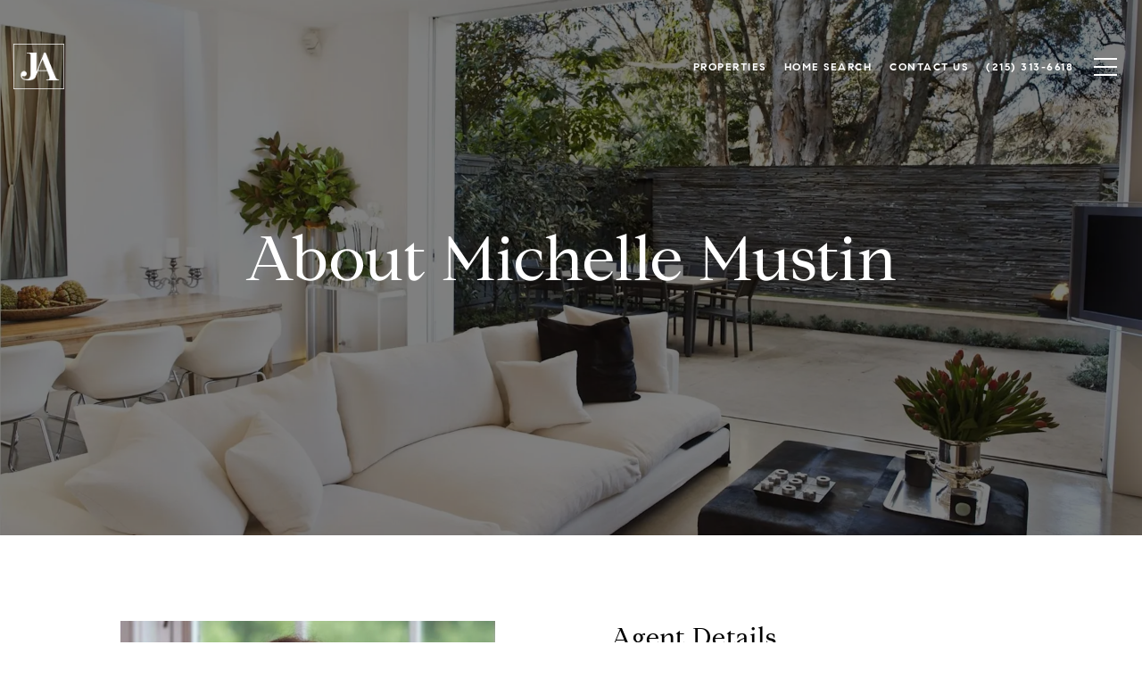

--- FILE ---
content_type: text/html; charset=utf-8
request_url: https://bss.luxurypresence.com/buttons/googleOneTap?companyId=7ce867ed-47dd-45b5-bbd3-790a84fb5e8f&websiteId=9397c951-e978-40fd-9e22-68a067e12fbc&pageId=7ac2121a-1f4b-48b3-b51a-c6f8e01fefba&sourceUrl=https%3A%2F%2Fjamieadlersoldit.com%2Fagent%2Fmichelle-mustin&pageMeta=%7B%22sourceResource%22%3A%22agents%22%2C%22pageElementId%22%3A%22e8703709-38f8-4eeb-849d-56c86e62ac35%22%2C%22pageQueryVariables%22%3A%7B%22agent%22%3A%7B%22id%22%3A%22e8703709-38f8-4eeb-849d-56c86e62ac35%22%7D%2C%22properties%22%3A%7B%22agentIds%22%3A%5B%22e8703709-38f8-4eeb-849d-56c86e62ac35%22%5D%7D%2C%22testimonials%22%3A%7B%22agentId%22%3A%22e8703709-38f8-4eeb-849d-56c86e62ac35%22%7D%2C%22developments%22%3A%7B%22agentId%22%3A%22e8703709-38f8-4eeb-849d-56c86e62ac35%22%7D%2C%22pressReleases%22%3A%7B%22agentId%22%3A%22e8703709-38f8-4eeb-849d-56c86e62ac35%22%7D%7D%7D
body_size: 2910
content:
<style>
  html, body {margin: 0; padding: 0;}
</style>
<script src="https://accounts.google.com/gsi/client" async defer></script>
<script>
const parseURL = (url) => {
    const a = document.createElement('a');
    a.href = url;
    return a.origin;
}

const login = (token, provider, source)  => {
  const origin = (window.location != window.parent.location)
    ? parseURL(document.referrer)
    : window.location.origin;  
  const xhr = new XMLHttpRequest();
  xhr.responseType = 'json';
  xhr.onreadystatechange = function() {
    if (xhr.readyState === 4) {
      const response = xhr.response;
      const msg = {
        event: response.status,
        provider: provider,
        source: source,
        token: token
      }
      window.parent.postMessage(msg, origin);
    }
  }
  xhr.withCredentials = true;
  xhr.open('POST', `${origin}/api/v1/auth/login`, true);
  xhr.setRequestHeader("Content-Type", "application/json;charset=UTF-8");
  xhr.send(JSON.stringify({
    token,
    provider,
    source,
    websiteId: '9397c951-e978-40fd-9e22-68a067e12fbc',
    companyId: '7ce867ed-47dd-45b5-bbd3-790a84fb5e8f',
    pageId: '7ac2121a-1f4b-48b3-b51a-c6f8e01fefba',
    sourceUrl: 'https://jamieadlersoldit.com/agent/michelle-mustin',
    pageMeta: '{"sourceResource":"agents","pageElementId":"e8703709-38f8-4eeb-849d-56c86e62ac35","pageQueryVariables":{"agent":{"id":"e8703709-38f8-4eeb-849d-56c86e62ac35"},"properties":{"agentIds":["e8703709-38f8-4eeb-849d-56c86e62ac35"]},"testimonials":{"agentId":"e8703709-38f8-4eeb-849d-56c86e62ac35"},"developments":{"agentId":"e8703709-38f8-4eeb-849d-56c86e62ac35"},"pressReleases":{"agentId":"e8703709-38f8-4eeb-849d-56c86e62ac35"}}}',
    utm: '',
    referrer: ''
  }));
}

function getExpirationCookie(expiresInMiliseconds) {
  const tomorrow  = new Date(Date.now() + expiresInMiliseconds); // The Date object returns today's timestamp
  return `jamieadlersoldit.com-SID=true; expires=${tomorrow.toUTCString()}; path=/; Secure; SameSite=None`;
}

function handleCredentialResponse(response) {
  document.cookie = getExpirationCookie(24 * 60 * 60 * 1000); // 1 day
  login(response.credential, 'GOOGLE', 'GOOGLE_SIGN_ON');
}

function handleClose() {
  const msg = {
    event: 'cancel',
    provider: 'GOOGLE',
    source: 'GOOGLE_SIGN_ON'
  }
  const origin = (window.location != window.parent.location)
    ? parseURL(document.referrer)
    : window.location.origin;
  window.parent.postMessage(msg, origin);
  document.cookie = getExpirationCookie(2 * 60 * 60 * 1000); // 2 hours
}

</script>
<div id="g_id_onload"
  data-client_id="673515100752-7s6f6j0qab4skl22cjpp7eirb2rjmfcg.apps.googleusercontent.com"
  data-callback="handleCredentialResponse"
  data-intermediate_iframe_close_callback="handleClose"
  data-state_cookie_domain = "jamieadlersoldit.com"
  data-allowed_parent_origin="https://jamieadlersoldit.com"
  data-skip_prompt_cookie="jamieadlersoldit.com-SID"
  data-cancel_on_tap_outside="false"
></div>